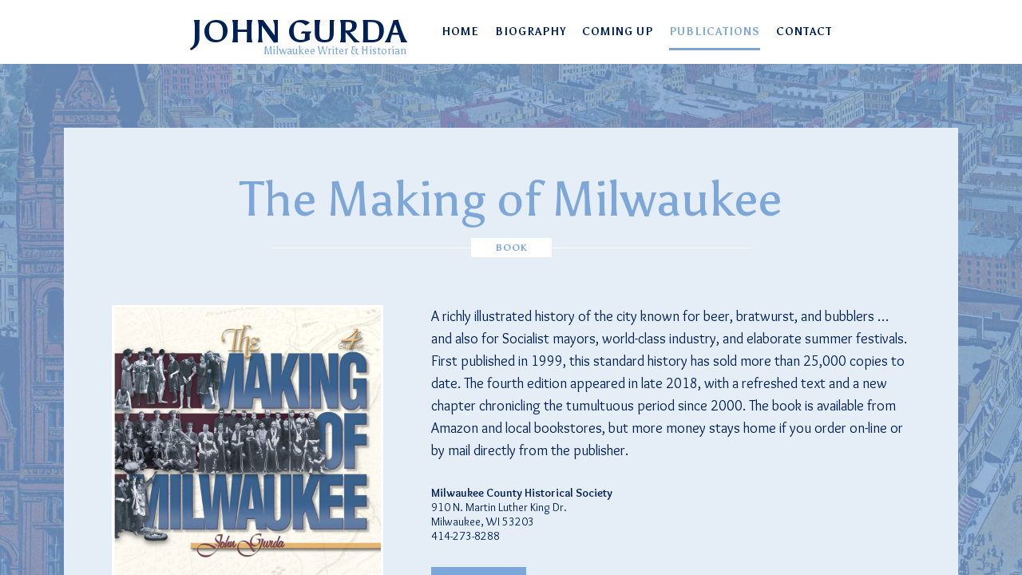

--- FILE ---
content_type: text/html; charset=UTF-8
request_url: https://johngurda.com/publications/the-making-of-milwaukee-book/
body_size: 6917
content:
<!doctype html>
<html lang="en-US" class="no-js">
<head>
    <meta charset="UTF-8">

    <title>The Making of Milwaukee &#8212; John Gurda</title>

    <meta http-equiv="X-UA-Compatible" content="IE=edge,chrome=1">
    <meta name="viewport" content="width=device-width, initial-scale=1.0, maximum-scale=1.0, user-scalable=no" />

    <link rel="apple-touch-icon" sizes="57x57" href="/apple-touch-icon-57x57.png?v=2">
    <link rel="apple-touch-icon" sizes="60x60" href="/apple-touch-icon-60x60.png?v=2">
    <link rel="apple-touch-icon" sizes="72x72" href="/apple-touch-icon-72x72.png?v=2">
    <link rel="apple-touch-icon" sizes="76x76" href="/apple-touch-icon-76x76.png?v=2">
    <link rel="apple-touch-icon" sizes="114x114" href="/apple-touch-icon-114x114.png?v=2">
    <link rel="apple-touch-icon" sizes="120x120" href="/apple-touch-icon-120x120.png?v=2">
    <link rel="apple-touch-icon" sizes="144x144" href="/apple-touch-icon-144x144.png?v=2">
    <link rel="apple-touch-icon" sizes="152x152" href="/apple-touch-icon-152x152.png?v=2">
    <link rel="apple-touch-icon" sizes="180x180" href="/apple-touch-icon-180x180.png?v=2">
    <link rel="icon" type="image/png" href="/favicon-32x32.png?v=2" sizes="32x32">
    <link rel="icon" type="image/png" href="/favicon-194x194.png?v=2" sizes="194x194">
    <link rel="icon" type="image/png" href="/favicon-96x96.png?v=2" sizes="96x96">
    <link rel="icon" type="image/png" href="/android-chrome-192x192.png?v=2" sizes="192x192">
    <link rel="icon" type="image/png" href="/favicon-16x16.png?v=2" sizes="16x16">
    <link rel="manifest" href="/manifest.json?v=2">
    <link rel="shortcut icon" href="/favicon.ico?v=2">
    <meta name="msapplication-TileColor" content="#ffffff">
    <meta name="msapplication-TileImage" content="/mstile-144x144.png?v=2">
    <meta name="theme-color" content="#ffffff">

    <link href="https://johngurda.com/wp-content/themes/JGv1/assets/css/site.css" rel="stylesheet" type="text/css" />

    <script src="https://johngurda.com/wp-content/themes/JGv1/assets/js/site.min.js"></script>

    <meta name='robots' content='index, follow, max-image-preview:large, max-snippet:-1, max-video-preview:-1' />

	<!-- This site is optimized with the Yoast SEO plugin v22.8 - https://yoast.com/wordpress/plugins/seo/ -->
	<link rel="canonical" href="https://john-gurda-123f4d.ingress-comporellon.ewp.live/publications/the-making-of-milwaukee-book/" />
	<meta property="og:locale" content="en_US" />
	<meta property="og:type" content="article" />
	<meta property="og:title" content="The Making of Milwaukee &#8212; John Gurda" />
	<meta property="og:url" content="https://john-gurda-123f4d.ingress-comporellon.ewp.live/publications/the-making-of-milwaukee-book/" />
	<meta property="og:site_name" content="John Gurda" />
	<meta property="article:modified_time" content="2023-02-07T20:01:20+00:00" />
	<meta property="og:image" content="https://john-gurda-123f4d.ingress-comporellon.ewp.live/wp-content/uploads/2018/12/MoM_4_Cov.jpg" />
	<meta property="og:image:width" content="1321" />
	<meta property="og:image:height" content="1340" />
	<meta property="og:image:type" content="image/jpeg" />
	<meta name="twitter:card" content="summary_large_image" />
	<script type="application/ld+json" class="yoast-schema-graph">{"@context":"https://schema.org","@graph":[{"@type":"WebPage","@id":"https://john-gurda-123f4d.ingress-comporellon.ewp.live/publications/the-making-of-milwaukee-book/","url":"https://john-gurda-123f4d.ingress-comporellon.ewp.live/publications/the-making-of-milwaukee-book/","name":"The Making of Milwaukee &#8212; John Gurda","isPartOf":{"@id":"https://john-gurda-123f4d.ingress-comporellon.ewp.live/#website"},"primaryImageOfPage":{"@id":"https://john-gurda-123f4d.ingress-comporellon.ewp.live/publications/the-making-of-milwaukee-book/#primaryimage"},"image":{"@id":"https://john-gurda-123f4d.ingress-comporellon.ewp.live/publications/the-making-of-milwaukee-book/#primaryimage"},"thumbnailUrl":"https://johngurda.com/wp-content/uploads/2018/12/MoM_4_Cov.jpg","datePublished":"2018-12-08T06:00:51+00:00","dateModified":"2023-02-07T20:01:20+00:00","breadcrumb":{"@id":"https://john-gurda-123f4d.ingress-comporellon.ewp.live/publications/the-making-of-milwaukee-book/#breadcrumb"},"inLanguage":"en-US","potentialAction":[{"@type":"ReadAction","target":["https://john-gurda-123f4d.ingress-comporellon.ewp.live/publications/the-making-of-milwaukee-book/"]}]},{"@type":"ImageObject","inLanguage":"en-US","@id":"https://john-gurda-123f4d.ingress-comporellon.ewp.live/publications/the-making-of-milwaukee-book/#primaryimage","url":"https://johngurda.com/wp-content/uploads/2018/12/MoM_4_Cov.jpg","contentUrl":"https://johngurda.com/wp-content/uploads/2018/12/MoM_4_Cov.jpg","width":1321,"height":1340},{"@type":"BreadcrumbList","@id":"https://john-gurda-123f4d.ingress-comporellon.ewp.live/publications/the-making-of-milwaukee-book/#breadcrumb","itemListElement":[{"@type":"ListItem","position":1,"name":"Home","item":"https://john-gurda-123f4d.ingress-comporellon.ewp.live/"},{"@type":"ListItem","position":2,"name":"Publications","item":"https://john-gurda-123f4d.ingress-comporellon.ewp.live/publications/"},{"@type":"ListItem","position":3,"name":"The Making of Milwaukee"}]},{"@type":"WebSite","@id":"https://john-gurda-123f4d.ingress-comporellon.ewp.live/#website","url":"https://john-gurda-123f4d.ingress-comporellon.ewp.live/","name":"John Gurda","description":"Milwaukee Writer &amp; Historian","publisher":{"@id":"https://john-gurda-123f4d.ingress-comporellon.ewp.live/#/schema/person/273e4d2cd85650100da9b5dd5ff881af"},"potentialAction":[{"@type":"SearchAction","target":{"@type":"EntryPoint","urlTemplate":"https://john-gurda-123f4d.ingress-comporellon.ewp.live/?s={search_term_string}"},"query-input":"required name=search_term_string"}],"inLanguage":"en-US"},{"@type":["Person","Organization"],"@id":"https://john-gurda-123f4d.ingress-comporellon.ewp.live/#/schema/person/273e4d2cd85650100da9b5dd5ff881af","name":"John Gurda","image":{"@type":"ImageObject","inLanguage":"en-US","@id":"https://john-gurda-123f4d.ingress-comporellon.ewp.live/#/schema/person/image/","url":"https://johngurda.com/wp-content/uploads/2016/06/promo-photo.jpeg","contentUrl":"https://johngurda.com/wp-content/uploads/2016/06/promo-photo.jpeg","width":690,"height":790,"caption":"John Gurda"},"logo":{"@id":"https://john-gurda-123f4d.ingress-comporellon.ewp.live/#/schema/person/image/"},"description":"John Gurda is a Milwaukee-born writer and historian who has been studying his hometown since 1972. He is the author of twenty-two books, including histories of Milwaukee-area neighborhoods, industries, and places of worship. Gurda's most ambitious efforts are The Making of Milwaukee, the first full-length history of the community published since 1948; and Milwaukee: City of Neighborhoods, a geographic companion that has quickly become the standard work on grassroots Milwaukee. Together the books total more than 900 pages and feature 2,000 illustrations. The Making of Milwaukee was the basis for an Emmy Award-winning documentary series that premiered on Milwaukee Public Television in 2006. In addition to his work as an author, Gurda is a lecturer, tour guide, and local history columnist for the Milwaukee Journal Sentinel. His undergraduate degree is a B.A. in English from Boston College, and he holds an M.A. in Cultural Geography and an honorary Ph.D. from the University of Wisconsin-Milwaukee. The common thread in all of Gurda’s work is an understanding of history as “why things are the way they are.”","sameAs":["https://johngurda.com","https://en.wikipedia.org/wiki/John_Gurda"]}]}</script>
	<!-- / Yoast SEO plugin. -->


<link rel='dns-prefetch' href='//www.googletagmanager.com' />
<link rel="alternate" type="text/calendar" title="John Gurda &raquo; iCal Feed" href="https://johngurda.com/events/?ical=1" />
<link rel='stylesheet' id='wp-block-library-css' href='https://johngurda.com/wp-includes/css/dist/block-library/style.min.css?ver=6.5.7' media='all' />
<style id='classic-theme-styles-inline-css' type='text/css'>
/*! This file is auto-generated */
.wp-block-button__link{color:#fff;background-color:#32373c;border-radius:9999px;box-shadow:none;text-decoration:none;padding:calc(.667em + 2px) calc(1.333em + 2px);font-size:1.125em}.wp-block-file__button{background:#32373c;color:#fff;text-decoration:none}
</style>
<style id='global-styles-inline-css' type='text/css'>
body{--wp--preset--color--black: #000000;--wp--preset--color--cyan-bluish-gray: #abb8c3;--wp--preset--color--white: #ffffff;--wp--preset--color--pale-pink: #f78da7;--wp--preset--color--vivid-red: #cf2e2e;--wp--preset--color--luminous-vivid-orange: #ff6900;--wp--preset--color--luminous-vivid-amber: #fcb900;--wp--preset--color--light-green-cyan: #7bdcb5;--wp--preset--color--vivid-green-cyan: #00d084;--wp--preset--color--pale-cyan-blue: #8ed1fc;--wp--preset--color--vivid-cyan-blue: #0693e3;--wp--preset--color--vivid-purple: #9b51e0;--wp--preset--gradient--vivid-cyan-blue-to-vivid-purple: linear-gradient(135deg,rgba(6,147,227,1) 0%,rgb(155,81,224) 100%);--wp--preset--gradient--light-green-cyan-to-vivid-green-cyan: linear-gradient(135deg,rgb(122,220,180) 0%,rgb(0,208,130) 100%);--wp--preset--gradient--luminous-vivid-amber-to-luminous-vivid-orange: linear-gradient(135deg,rgba(252,185,0,1) 0%,rgba(255,105,0,1) 100%);--wp--preset--gradient--luminous-vivid-orange-to-vivid-red: linear-gradient(135deg,rgba(255,105,0,1) 0%,rgb(207,46,46) 100%);--wp--preset--gradient--very-light-gray-to-cyan-bluish-gray: linear-gradient(135deg,rgb(238,238,238) 0%,rgb(169,184,195) 100%);--wp--preset--gradient--cool-to-warm-spectrum: linear-gradient(135deg,rgb(74,234,220) 0%,rgb(151,120,209) 20%,rgb(207,42,186) 40%,rgb(238,44,130) 60%,rgb(251,105,98) 80%,rgb(254,248,76) 100%);--wp--preset--gradient--blush-light-purple: linear-gradient(135deg,rgb(255,206,236) 0%,rgb(152,150,240) 100%);--wp--preset--gradient--blush-bordeaux: linear-gradient(135deg,rgb(254,205,165) 0%,rgb(254,45,45) 50%,rgb(107,0,62) 100%);--wp--preset--gradient--luminous-dusk: linear-gradient(135deg,rgb(255,203,112) 0%,rgb(199,81,192) 50%,rgb(65,88,208) 100%);--wp--preset--gradient--pale-ocean: linear-gradient(135deg,rgb(255,245,203) 0%,rgb(182,227,212) 50%,rgb(51,167,181) 100%);--wp--preset--gradient--electric-grass: linear-gradient(135deg,rgb(202,248,128) 0%,rgb(113,206,126) 100%);--wp--preset--gradient--midnight: linear-gradient(135deg,rgb(2,3,129) 0%,rgb(40,116,252) 100%);--wp--preset--font-size--small: 13px;--wp--preset--font-size--medium: 20px;--wp--preset--font-size--large: 36px;--wp--preset--font-size--x-large: 42px;--wp--preset--spacing--20: 0.44rem;--wp--preset--spacing--30: 0.67rem;--wp--preset--spacing--40: 1rem;--wp--preset--spacing--50: 1.5rem;--wp--preset--spacing--60: 2.25rem;--wp--preset--spacing--70: 3.38rem;--wp--preset--spacing--80: 5.06rem;--wp--preset--shadow--natural: 6px 6px 9px rgba(0, 0, 0, 0.2);--wp--preset--shadow--deep: 12px 12px 50px rgba(0, 0, 0, 0.4);--wp--preset--shadow--sharp: 6px 6px 0px rgba(0, 0, 0, 0.2);--wp--preset--shadow--outlined: 6px 6px 0px -3px rgba(255, 255, 255, 1), 6px 6px rgba(0, 0, 0, 1);--wp--preset--shadow--crisp: 6px 6px 0px rgba(0, 0, 0, 1);}:where(.is-layout-flex){gap: 0.5em;}:where(.is-layout-grid){gap: 0.5em;}body .is-layout-flex{display: flex;}body .is-layout-flex{flex-wrap: wrap;align-items: center;}body .is-layout-flex > *{margin: 0;}body .is-layout-grid{display: grid;}body .is-layout-grid > *{margin: 0;}:where(.wp-block-columns.is-layout-flex){gap: 2em;}:where(.wp-block-columns.is-layout-grid){gap: 2em;}:where(.wp-block-post-template.is-layout-flex){gap: 1.25em;}:where(.wp-block-post-template.is-layout-grid){gap: 1.25em;}.has-black-color{color: var(--wp--preset--color--black) !important;}.has-cyan-bluish-gray-color{color: var(--wp--preset--color--cyan-bluish-gray) !important;}.has-white-color{color: var(--wp--preset--color--white) !important;}.has-pale-pink-color{color: var(--wp--preset--color--pale-pink) !important;}.has-vivid-red-color{color: var(--wp--preset--color--vivid-red) !important;}.has-luminous-vivid-orange-color{color: var(--wp--preset--color--luminous-vivid-orange) !important;}.has-luminous-vivid-amber-color{color: var(--wp--preset--color--luminous-vivid-amber) !important;}.has-light-green-cyan-color{color: var(--wp--preset--color--light-green-cyan) !important;}.has-vivid-green-cyan-color{color: var(--wp--preset--color--vivid-green-cyan) !important;}.has-pale-cyan-blue-color{color: var(--wp--preset--color--pale-cyan-blue) !important;}.has-vivid-cyan-blue-color{color: var(--wp--preset--color--vivid-cyan-blue) !important;}.has-vivid-purple-color{color: var(--wp--preset--color--vivid-purple) !important;}.has-black-background-color{background-color: var(--wp--preset--color--black) !important;}.has-cyan-bluish-gray-background-color{background-color: var(--wp--preset--color--cyan-bluish-gray) !important;}.has-white-background-color{background-color: var(--wp--preset--color--white) !important;}.has-pale-pink-background-color{background-color: var(--wp--preset--color--pale-pink) !important;}.has-vivid-red-background-color{background-color: var(--wp--preset--color--vivid-red) !important;}.has-luminous-vivid-orange-background-color{background-color: var(--wp--preset--color--luminous-vivid-orange) !important;}.has-luminous-vivid-amber-background-color{background-color: var(--wp--preset--color--luminous-vivid-amber) !important;}.has-light-green-cyan-background-color{background-color: var(--wp--preset--color--light-green-cyan) !important;}.has-vivid-green-cyan-background-color{background-color: var(--wp--preset--color--vivid-green-cyan) !important;}.has-pale-cyan-blue-background-color{background-color: var(--wp--preset--color--pale-cyan-blue) !important;}.has-vivid-cyan-blue-background-color{background-color: var(--wp--preset--color--vivid-cyan-blue) !important;}.has-vivid-purple-background-color{background-color: var(--wp--preset--color--vivid-purple) !important;}.has-black-border-color{border-color: var(--wp--preset--color--black) !important;}.has-cyan-bluish-gray-border-color{border-color: var(--wp--preset--color--cyan-bluish-gray) !important;}.has-white-border-color{border-color: var(--wp--preset--color--white) !important;}.has-pale-pink-border-color{border-color: var(--wp--preset--color--pale-pink) !important;}.has-vivid-red-border-color{border-color: var(--wp--preset--color--vivid-red) !important;}.has-luminous-vivid-orange-border-color{border-color: var(--wp--preset--color--luminous-vivid-orange) !important;}.has-luminous-vivid-amber-border-color{border-color: var(--wp--preset--color--luminous-vivid-amber) !important;}.has-light-green-cyan-border-color{border-color: var(--wp--preset--color--light-green-cyan) !important;}.has-vivid-green-cyan-border-color{border-color: var(--wp--preset--color--vivid-green-cyan) !important;}.has-pale-cyan-blue-border-color{border-color: var(--wp--preset--color--pale-cyan-blue) !important;}.has-vivid-cyan-blue-border-color{border-color: var(--wp--preset--color--vivid-cyan-blue) !important;}.has-vivid-purple-border-color{border-color: var(--wp--preset--color--vivid-purple) !important;}.has-vivid-cyan-blue-to-vivid-purple-gradient-background{background: var(--wp--preset--gradient--vivid-cyan-blue-to-vivid-purple) !important;}.has-light-green-cyan-to-vivid-green-cyan-gradient-background{background: var(--wp--preset--gradient--light-green-cyan-to-vivid-green-cyan) !important;}.has-luminous-vivid-amber-to-luminous-vivid-orange-gradient-background{background: var(--wp--preset--gradient--luminous-vivid-amber-to-luminous-vivid-orange) !important;}.has-luminous-vivid-orange-to-vivid-red-gradient-background{background: var(--wp--preset--gradient--luminous-vivid-orange-to-vivid-red) !important;}.has-very-light-gray-to-cyan-bluish-gray-gradient-background{background: var(--wp--preset--gradient--very-light-gray-to-cyan-bluish-gray) !important;}.has-cool-to-warm-spectrum-gradient-background{background: var(--wp--preset--gradient--cool-to-warm-spectrum) !important;}.has-blush-light-purple-gradient-background{background: var(--wp--preset--gradient--blush-light-purple) !important;}.has-blush-bordeaux-gradient-background{background: var(--wp--preset--gradient--blush-bordeaux) !important;}.has-luminous-dusk-gradient-background{background: var(--wp--preset--gradient--luminous-dusk) !important;}.has-pale-ocean-gradient-background{background: var(--wp--preset--gradient--pale-ocean) !important;}.has-electric-grass-gradient-background{background: var(--wp--preset--gradient--electric-grass) !important;}.has-midnight-gradient-background{background: var(--wp--preset--gradient--midnight) !important;}.has-small-font-size{font-size: var(--wp--preset--font-size--small) !important;}.has-medium-font-size{font-size: var(--wp--preset--font-size--medium) !important;}.has-large-font-size{font-size: var(--wp--preset--font-size--large) !important;}.has-x-large-font-size{font-size: var(--wp--preset--font-size--x-large) !important;}
.wp-block-navigation a:where(:not(.wp-element-button)){color: inherit;}
:where(.wp-block-post-template.is-layout-flex){gap: 1.25em;}:where(.wp-block-post-template.is-layout-grid){gap: 1.25em;}
:where(.wp-block-columns.is-layout-flex){gap: 2em;}:where(.wp-block-columns.is-layout-grid){gap: 2em;}
.wp-block-pullquote{font-size: 1.5em;line-height: 1.6;}
</style>

<!-- Google tag (gtag.js) snippet added by Site Kit -->

<!-- Google Analytics snippet added by Site Kit -->
<script type="text/javascript" src="https://www.googletagmanager.com/gtag/js?id=GT-P8QDDJN" id="google_gtagjs-js" async></script>
<script type="text/javascript" id="google_gtagjs-js-after">
/* <![CDATA[ */
window.dataLayer = window.dataLayer || [];function gtag(){dataLayer.push(arguments);}
gtag("set","linker",{"domains":["johngurda.com"]});
gtag("js", new Date());
gtag("set", "developer_id.dZTNiMT", true);
gtag("config", "GT-P8QDDJN");
/* ]]> */
</script>

<!-- End Google tag (gtag.js) snippet added by Site Kit -->
<link rel="https://api.w.org/" href="https://johngurda.com/wp-json/" /><link rel="alternate" type="application/json+oembed" href="https://johngurda.com/wp-json/oembed/1.0/embed?url=https%3A%2F%2Fjohngurda.com%2Fpublications%2Fthe-making-of-milwaukee-book%2F" />
<link rel="alternate" type="text/xml+oembed" href="https://johngurda.com/wp-json/oembed/1.0/embed?url=https%3A%2F%2Fjohngurda.com%2Fpublications%2Fthe-making-of-milwaukee-book%2F&#038;format=xml" />
<meta name="generator" content="Site Kit by Google 1.127.0" /><meta name="tec-api-version" content="v1"><meta name="tec-api-origin" content="https://johngurda.com"><link rel="alternate" href="https://johngurda.com/wp-json/tribe/events/v1/" /><link rel="icon" href="https://johngurda.com/wp-content/uploads/2023/02/cropped-favicon-32x32.png" sizes="32x32" />
<link rel="icon" href="https://johngurda.com/wp-content/uploads/2023/02/cropped-favicon-192x192.png" sizes="192x192" />
<link rel="apple-touch-icon" href="https://johngurda.com/wp-content/uploads/2023/02/cropped-favicon-180x180.png" />
<meta name="msapplication-TileImage" content="https://johngurda.com/wp-content/uploads/2023/02/cropped-favicon-270x270.png" />
		<style type="text/css" id="wp-custom-css">
			.tribe-common a.event-list-item {
padding: 60px !important;
}

@media only screen and (max-width: 1000px), (max-height: 650px){
.tribe-common a.event-list-item {
padding: 5% !important;
}
}

#tribe-events-pg-template {
max-width: 100%;
padding: 0;
}

.tribe-events-event-meta dd[class$=url], .tribe-events-event-meta dt:not(:first-child) {
margin-top: 0;
}

.tribe-common--breakpoint-medium.tribe-events .tribe-events-header__top-bar {
	margin-bottom: 0;
}

.tribe-events-calendar-list-nav,
.tribe-events-header__events-bar {
	display: none !important;
}

.tribe-events-header {
	background: #002157;
	color: #e5edf7;
	padding: 5px 15px !important;
	margin: 0;
}
.tribe-common--breakpoint-medium.tribe-events .tribe-events-header a:hover {
	color: #fff;
}
.tribe-events-c-top-bar__datepicker-time {
	text-transform: capitalize;
}
@media only screen and (max-width: 847px){
.tribe-events .tribe-events-header {
margin: 0 !important;
padding: 10px 15px !important;
}
}

.tribe-common .tribe-common-c-svgicon--messages-not-found {
	margin-right: 10px;
}		</style>
		</head>
<body class="publications-template-default single single-publications postid-47 is-initializing tribe-no-js the-making-of-milwaukee-book">

    <div id="bodyClass" class="publications-template-default single single-publications postid-47 tribe-no-js the-making-of-milwaukee-book"></div>

    <div id="siteIntro" data-frame="0">

    </div>

    <!-- #page-wrap -->
    <div id="page-wrap">


		<div class="bgPhoto"></div>
        <!-- header -->
        <header id="header" class="header clear" role="banner">

            <div class="header-wrap">

                <div class="header-left">
                    <div class="header-logo">
                        <a class="logo-title" href="https://johngurda.com">
                            JOHN GURDA
                        </a>
                        <div class="logo-subtitle">Milwaukee Writer &amp; Historian</div>
                    </div>

                </div>

                <div class="header-right">

                    <nav class="header-nav" role="navigation">
                        <div class="u-vA"><div class="u-vB">
                            <ul><li id="menu-item-15" class="menu-item menu-item-type-custom menu-item-object-custom menu-item-15"><a href="/">Home</a></li>
<li id="menu-item-14" class="menu-item menu-item-type-post_type menu-item-object-page menu-item-14"><a href="https://johngurda.com/biography/">Biography</a></li>
<li id="menu-item-16" class="menu-item menu-item-type-custom menu-item-object-custom menu-item-16"><a href="/events">Coming Up</a></li>
<li id="menu-item-17" class="menu-item menu-item-type-custom menu-item-object-custom menu-item-17"><a href="/publications">Publications</a></li>
<li id="menu-item-13" class="menu-item menu-item-type-post_type menu-item-object-page menu-item-13"><a href="https://johngurda.com/contact/">Contact</a></li>
</ul>                        </div></div>
                    </nav>
                </div>

            </div>

            <div class="nav-trigger"><span class="icon icon--menu"></span><span class="icon icon--cross"></span><span class="text">Menu</span></div>

        </header>
        <!-- /header -->

        


        <div id="content"><div class="content-container page-wrap-x page-wrap-y"><div class="u-vA"><div class="u-vB"><div class="content-panel">
                  



    <main role="main">
    <!-- section -->
    <section class="article-single content-wrap-x content-wrap-y">

    
        
        <!-- article -->
        <article id="post-47" class="post-47 publications type-publications status-publish has-post-thumbnail hentry types-book">

            <a href="https://johngurda.com/publications/the-making-of-milwaukee-book/"><h1 class="page-title">The Making of Milwaukee</h1></a>

            <div class="publication-type">
                <span class="type-label">Book</span>
            </div>

            <div class="article-wrap">

                                <div class="publication-img-container content-wrap-x">
                <img class="publication-img" src="https://johngurda.com/wp-content/uploads/2018/12/MoM_4_Cov-1000x1014.jpg" />
                </div>
                
                <div class="publication-info">

                    <div class="publication-description"><p>A richly illustrated history of the city known for beer, bratwurst, and bubblers … and also for Socialist mayors, world-class industry, and elaborate summer festivals. First published in 1999, this standard history has sold more than 25,000 copies to date. The fourth edition appeared in late 2018, with a refreshed text and a new chapter chronicling the tumultuous period since 2000. The book is available from Amazon and local bookstores, but more money stays home if you order on-line or by mail directly from the publisher.</p>
</div><div class="publication-wheretobuy"><p><strong>Milwaukee County Historical Society</strong><br />
910 N. Martin Luther King Dr.<br />
Milwaukee, WI 53203<br />
414-273-8288</p>
</div><div class="publication-price-btn-container"><a class="btn btn--large publication-purchaselink" href="https://milwaukeecountyhistory.square.site/product/the-making-of-milwaukee-4th-edition/187?cp=true&sa=true&sbp=false&q=false" target="_blank">BUY NOW</a><div class="publication-price">$29.95</div></div>
                </div>

            
            </div><!-- /.article-wrap -->

        </article>
        <!-- /article -->

    
    
    </section>
    <!-- /section -->
    </main>

    <script>//$(function(){site.publications.init()});</script>

<!-- sidebar -->
<aside class="sidebar" role="complementary">

    <div class="sidebar-widget">
            </div>

    <div class="sidebar-widget">
            </div>

</aside>
<!-- /sidebar -->

            </div></div></div></div></div> <!-- /#content -->

        </div>
        <!-- /#page-wrap -->

        		<script>
		( function ( body ) {
			'use strict';
			body.className = body.className.replace( /\btribe-no-js\b/, 'tribe-js' );
		} )( document.body );
		</script>
		<script> /* <![CDATA[ */var tribe_l10n_datatables = {"aria":{"sort_ascending":": activate to sort column ascending","sort_descending":": activate to sort column descending"},"length_menu":"Show _MENU_ entries","empty_table":"No data available in table","info":"Showing _START_ to _END_ of _TOTAL_ entries","info_empty":"Showing 0 to 0 of 0 entries","info_filtered":"(filtered from _MAX_ total entries)","zero_records":"No matching records found","search":"Search:","all_selected_text":"All items on this page were selected. ","select_all_link":"Select all pages","clear_selection":"Clear Selection.","pagination":{"all":"All","next":"Next","previous":"Previous"},"select":{"rows":{"0":"","_":": Selected %d rows","1":": Selected 1 row"}},"datepicker":{"dayNames":["Sunday","Monday","Tuesday","Wednesday","Thursday","Friday","Saturday"],"dayNamesShort":["Sun","Mon","Tue","Wed","Thu","Fri","Sat"],"dayNamesMin":["S","M","T","W","T","F","S"],"monthNames":["January","February","March","April","May","June","July","August","September","October","November","December"],"monthNamesShort":["January","February","March","April","May","June","July","August","September","October","November","December"],"monthNamesMin":["Jan","Feb","Mar","Apr","May","Jun","Jul","Aug","Sep","Oct","Nov","Dec"],"nextText":"Next","prevText":"Prev","currentText":"Today","closeText":"Done","today":"Today","clear":"Clear"}};/* ]]> */ </script>        
<div id="imagelightbox-bg"></div>
<div id="imagelightbox-loading"></div>

</body>
</html>


--- FILE ---
content_type: text/css
request_url: https://johngurda.com/wp-content/themes/JGv1/assets/css/site.css
body_size: 5692
content:
@import url(https://fonts.googleapis.com/css?family=Asul:400,700|Overlock:400,400italic,700,700italic,900italic,900);@font-face{font-family:"site-icons";src:url("../static/fonts/site-icons.ttf?2eq1nj") format("truetype"),url("../static/fonts/site-icons.woff?2eq1nj") format("woff"),url("../static/fonts/site-icons.svg?2eq1nj#site-icons") format("svg");font-weight:normal;font-style:normal}.icon,[class^="icon--"],[class*=" icon--"]{display:inline-block;font-family:"site-icons" !important;speak:none;font-style:normal;font-weight:normal;font-variant:normal;text-transform:none;line-height:inherit;-webkit-font-smoothing:antialiased;-moz-osx-font-smoothing:grayscale}.icon{font-size:24px}.icon--mail:before{content:"\e917"}.icon--eye:before{content:"\e000"}.icon--paper-clip:before{content:"\e001"}.icon--link:before{content:"\e005"}.icon--ribbon:before{content:"\e009"}.icon--heart:before{content:"\e024"}.icon--align-left:before{content:"\e027"}.icon--search:before{content:"\e036"}.icon--zoom-in:before{content:"\e037"}.icon--zoom-out:before{content:"\e038"}.icon--reply:before{content:"\e039"}.icon--circle-plus:before{content:"\e040"}.icon--circle-minus:before{content:"\e041"}.icon--circle-check:before{content:"\e042"}.icon--circle-cross:before{content:"\e043"}.icon--skip-back:before{content:"\e050"}.icon--rewind:before{content:"\e051"}.icon--play:before{content:"\e052"}.icon--pause:before{content:"\e053"}.icon--stop:before{content:"\e054"}.icon--fast-forward:before{content:"\e055"}.icon--skip-forward:before{content:"\e056"}.icon--speech-bubble:before{content:"\e076"}.icon--globe:before{content:"\e078"}.icon--reload:before{content:"\e080"}.icon--share:before{content:"\e081"}.icon--arrow-left:before{content:"\e094"}.icon--arrow-right:before{content:"\e095"}.icon--arrow-up:before{content:"\e096"}.icon--arrow-down:before{content:"\e097"}.icon--volume:before{content:"\e098"}.icon--mute:before{content:"\e099"}.icon--maximize:before{content:"\e112"}.icon--minimize:before{content:"\e113"}.icon--plus:before{content:"\e114"}.icon--minus:before{content:"\e115"}.icon--check:before{content:"\e116"}.icon--cross:before{content:"\e117"}.icon--move:before{content:"\e118"}.icon--menu:before{content:"\e120"}.icon--inbox:before{content:"\e122"}.icon--outbox:before{content:"\e123"}.icon--open:before{content:"\e128"}.icon--ellipsis:before{content:"\e129"}.icon--google:before{content:"\e900"}.icon--hangouts:before{content:"\e901"}.icon--facebook:before{content:"\e902"}.icon--instagram:before{content:"\e903"}.icon--twitter:before{content:"\e904"}.icon--vine:before{content:"\e905"}.icon--rss:before{content:"\e906"}.icon--youtube:before{content:"\e907"}.icon--vimeo:before{content:"\e908"}.icon--flickr2:before{content:"\e909"}.icon--dribbble:before{content:"\e90a"}.icon--behance:before{content:"\e90b"}.icon--github:before{content:"\e90c"}.icon--ello:before{content:"\e90d"}.icon--tumblr:before{content:"\e90e"}.icon--appleinc:before{content:"\e90f"}.icon--soundcloud:before{content:"\e910"}.icon--reddit:before{content:"\e911"}.icon--linkedin:before{content:"\e912"}.icon--lastfm:before{content:"\e913"}.icon--stackoverflow:before{content:"\e914"}.icon--pinterest:before{content:"\e915"}.icon--paypal:before{content:"\e916"}.a-popUp{-webkit-animation:a-popUp .8s cubic-bezier(0, 1, 0.5, 1);-moz-animation:a-popUp .8s cubic-bezier(0, 1, 0.5, 1);animation:a-popUp .8s cubic-bezier(0, 1, 0.5, 1)}.a-popDown{-webkit-animation:a-popDown .8s cubic-bezier(0, 1, 0.5, 1);-moz-animation:a-popDown .8s cubic-bezier(0, 1, 0.5, 1);animation:a-popDown .8s cubic-bezier(0, 1, 0.5, 1)}.a-popUp--fast{-webkit-animation:a-popUp .4s cubic-bezier(0, 1, 0.5, 1);-moz-animation:a-popUp .4s cubic-bezier(0, 1, 0.5, 1);animation:a-popUp .4s cubic-bezier(0, 1, 0.5, 1)}.a-popDown--fast{-webkit-animation:a-popDown .4s cubic-bezier(0, 1, 0.5, 1);-moz-animation:a-popDown .4s cubic-bezier(0, 1, 0.5, 1);animation:a-popDown .4s cubic-bezier(0, 1, 0.5, 1)}@-webkit-keyframes a-scaleRotateIn{from{-webkit-transform:scale(0, 0) rotate(0deg);-moz-transform:scale(0, 0) rotate(0deg);-ms-transform:scale(0, 0) rotate(0deg);-o-transform:scale(0, 0) rotate(0deg);transform:scale(0, 0) rotate(0deg)}to{-webkit-transform:scale(1, 1) rotate(-720deg);-moz-transform:scale(1, 1) rotate(-720deg);-ms-transform:scale(1, 1) rotate(-720deg);-o-transform:scale(1, 1) rotate(-720deg);transform:scale(1, 1) rotate(-720deg)}}@-moz-keyframes a-scaleRotateIn{from{-webkit-transform:scale(0, 0) rotate(0deg);-moz-transform:scale(0, 0) rotate(0deg);-ms-transform:scale(0, 0) rotate(0deg);-o-transform:scale(0, 0) rotate(0deg);transform:scale(0, 0) rotate(0deg)}to{-webkit-transform:scale(1, 1) rotate(-720deg);-moz-transform:scale(1, 1) rotate(-720deg);-ms-transform:scale(1, 1) rotate(-720deg);-o-transform:scale(1, 1) rotate(-720deg);transform:scale(1, 1) rotate(-720deg)}}@keyframes a-scaleRotateIn{from{-webkit-transform:scale(0, 0) rotate(0deg);-moz-transform:scale(0, 0) rotate(0deg);-ms-transform:scale(0, 0) rotate(0deg);-o-transform:scale(0, 0) rotate(0deg);transform:scale(0, 0) rotate(0deg)}to{-webkit-transform:scale(1, 1) rotate(-720deg);-moz-transform:scale(1, 1) rotate(-720deg);-ms-transform:scale(1, 1) rotate(-720deg);-o-transform:scale(1, 1) rotate(-720deg);transform:scale(1, 1) rotate(-720deg)}}@-webkit-keyframes a-boop{0%{-webkit-transform:scale(1, 1);-moz-transform:scale(1, 1);-ms-transform:scale(1, 1);-o-transform:scale(1, 1);transform:scale(1, 1)}25%{-webkit-transform:scale(1.05, 1.05);-moz-transform:scale(1.05, 1.05);-ms-transform:scale(1.05, 1.05);-o-transform:scale(1.05, 1.05);transform:scale(1.05, 1.05)}100%{-webkit-transform:scale(1, 1);-moz-transform:scale(1, 1);-ms-transform:scale(1, 1);-o-transform:scale(1, 1);transform:scale(1, 1)}}@-moz-keyframes a-boop{0%{-webkit-transform:scale(1, 1);-moz-transform:scale(1, 1);-ms-transform:scale(1, 1);-o-transform:scale(1, 1);transform:scale(1, 1)}25%{-webkit-transform:scale(1.05, 1.05);-moz-transform:scale(1.05, 1.05);-ms-transform:scale(1.05, 1.05);-o-transform:scale(1.05, 1.05);transform:scale(1.05, 1.05)}100%{-webkit-transform:scale(1, 1);-moz-transform:scale(1, 1);-ms-transform:scale(1, 1);-o-transform:scale(1, 1);transform:scale(1, 1)}}@keyframes a-boop{0%{-webkit-transform:scale(1, 1);-moz-transform:scale(1, 1);-ms-transform:scale(1, 1);-o-transform:scale(1, 1);transform:scale(1, 1)}25%{-webkit-transform:scale(1.05, 1.05);-moz-transform:scale(1.05, 1.05);-ms-transform:scale(1.05, 1.05);-o-transform:scale(1.05, 1.05);transform:scale(1.05, 1.05)}100%{-webkit-transform:scale(1, 1);-moz-transform:scale(1, 1);-ms-transform:scale(1, 1);-o-transform:scale(1, 1);transform:scale(1, 1)}}@-webkit-keyframes a-fullSpin{to{-webkit-transform:rotate(359deg);-moz-transform:rotate(359deg);-ms-transform:rotate(359deg);-o-transform:rotate(359deg);transform:rotate(359deg)}}@-moz-keyframes a-fullSpin{to{-webkit-transform:rotate(359deg);-moz-transform:rotate(359deg);-ms-transform:rotate(359deg);-o-transform:rotate(359deg);transform:rotate(359deg)}}@keyframes a-fullSpin{to{-webkit-transform:rotate(359deg);-moz-transform:rotate(359deg);-ms-transform:rotate(359deg);-o-transform:rotate(359deg);transform:rotate(359deg)}}@-webkit-keyframes a-fullSpinReverse{to{-webkit-transform:rotate(-359deg);-moz-transform:rotate(-359deg);-ms-transform:rotate(-359deg);-o-transform:rotate(-359deg);transform:rotate(-359deg)}}@-moz-keyframes a-fullSpinReverse{to{-webkit-transform:rotate(-359deg);-moz-transform:rotate(-359deg);-ms-transform:rotate(-359deg);-o-transform:rotate(-359deg);transform:rotate(-359deg)}}@keyframes a-fullSpinReverse{to{-webkit-transform:rotate(-359deg);-moz-transform:rotate(-359deg);-ms-transform:rotate(-359deg);-o-transform:rotate(-359deg);transform:rotate(-359deg)}}@-webkit-keyframes a-popUp{from{opacity:0;-webkit-transform:translateY(100%);-moz-transform:translateY(100%);-ms-transform:translateY(100%);-o-transform:translateY(100%);transform:translateY(100%)}to{opacity:1;-webkit-transform:translateY(0%);-moz-transform:translateY(0%);-ms-transform:translateY(0%);-o-transform:translateY(0%);transform:translateY(0%)}}@-moz-keyframes a-popUp{from{opacity:0;-webkit-transform:translateY(100%);-moz-transform:translateY(100%);-ms-transform:translateY(100%);-o-transform:translateY(100%);transform:translateY(100%)}to{opacity:1;-webkit-transform:translateY(0%);-moz-transform:translateY(0%);-ms-transform:translateY(0%);-o-transform:translateY(0%);transform:translateY(0%)}}@keyframes a-popUp{from{opacity:0;-webkit-transform:translateY(100%);-moz-transform:translateY(100%);-ms-transform:translateY(100%);-o-transform:translateY(100%);transform:translateY(100%)}to{opacity:1;-webkit-transform:translateY(0%);-moz-transform:translateY(0%);-ms-transform:translateY(0%);-o-transform:translateY(0%);transform:translateY(0%)}}@-webkit-keyframes a-popDown{from{opacity:0;-webkit-transform:translateY(-100%);-moz-transform:translateY(-100%);-ms-transform:translateY(-100%);-o-transform:translateY(-100%);transform:translateY(-100%)}to{opacity:1;-webkit-transform:translateY(0%);-moz-transform:translateY(0%);-ms-transform:translateY(0%);-o-transform:translateY(0%);transform:translateY(0%)}}@-moz-keyframes a-popDown{from{opacity:0;-webkit-transform:translateY(-100%);-moz-transform:translateY(-100%);-ms-transform:translateY(-100%);-o-transform:translateY(-100%);transform:translateY(-100%)}to{opacity:1;-webkit-transform:translateY(0%);-moz-transform:translateY(0%);-ms-transform:translateY(0%);-o-transform:translateY(0%);transform:translateY(0%)}}@keyframes a-popDown{from{opacity:0;-webkit-transform:translateY(-100%);-moz-transform:translateY(-100%);-ms-transform:translateY(-100%);-o-transform:translateY(-100%);transform:translateY(-100%)}to{opacity:1;-webkit-transform:translateY(0%);-moz-transform:translateY(0%);-ms-transform:translateY(0%);-o-transform:translateY(0%);transform:translateY(0%)}}@-webkit-keyframes a-fadeIn{0%{visibility:hidden;opacity:0}100%{opacity:1;visibility:visible}}@-moz-keyframes a-fadeIn{0%{visibility:hidden;opacity:0}100%{opacity:1;visibility:visible}}@keyframes a-fadeIn{0%{visibility:hidden;opacity:0}100%{opacity:1;visibility:visible}}@-webkit-keyframes a-fadeOut{0%{visibility:visible;opacity:1}100%{opacity:0;visibility:hidden}}@-moz-keyframes a-fadeOut{0%{visibility:visible;opacity:1}100%{opacity:0;visibility:hidden}}@keyframes a-fadeOut{0%{visibility:visible;opacity:1}100%{opacity:0;visibility:hidden}}.u-vA{display:table;width:inherit;height:100%}.u-vB{display:table-cell;width:inherit;vertical-align:middle}.u-noTransition{-webkit-transition:none !important;-moz-transition:none !important;transition:none !important}.u-fill{display:block;position:absolute;top:0;left:0;width:100%;height:100%}.u-fill:after{content:"";display:table;clear:both}.u-circle{border-radius:50%}.u-invisible{visibility:hidden !important}.u-undisplayed{display:none !important}.u-noWrap{white-space:nowrap}.u-clearFix:after{content:"";display:table;clear:both}.u-centerBlock{display:block;position:relative;margin-left:auto;margin-right:auto}.u-noLetterSpacing{letter-spacing:0 !important}.u-radiusSmall{border-radius:2px}.u-radiusMedium{border-radius:5px}.u-radiusLarge{border-radius:7px}.u-truncate{white-space:nowrap;overflow:hidden;text-overflow:ellipsis}.col-2-3{width:66.66%}.col-1-3{width:33.33%}.col-1-2{width:50%}.col-1-4{width:25%}.col-1-8{width:12.5%}html,body{display:block;position:relative;float:left;clear:both;width:100%;height:100%}html:after,body:after{content:"";display:table;clear:both}html{font-size:62.5%}body{font-family:"Overlock",sans-serif;background-color:#7da7d9;color:#002157;font-weight:normal;font-size:18px;font-size:1.8rem;line-height:28.8px;line-height:2.88rem;background-size:100% auto}img{image-rendering:optimizeQuality}.ui-helper-hidden{display:none}.ui-helper-hidden-accessible{border:0;clip:rect(0 0 0 0);height:1px;margin:-1px;overflow:hidden;padding:0;position:absolute;width:1px}a{color:#7da7d9;-webkit-transition:color .8s cubic-bezier(0.25, 1, 0.25, 1);-moz-transition:color .8s cubic-bezier(0.25, 1, 0.25, 1);transition:color .8s cubic-bezier(0.25, 1, 0.25, 1)}h1,h2,h3,h4,h5,h6{-webkit-font-smoothing:antialiased;font-family:"Asul",serif;font-weight:bold;font-style:normal;line-height:100%;color:#7da7d9}h1{font-size:60px;font-weight:100}h2{font-size:40px;font-weight:100}h3{font-size:30px;font-weight:100}h4{font-size:20px}h1.page-title{position:relative;text-align:center;margin-bottom:30px;color:#7da7d9}@media only screen and (max-width: 1000px), (max-height: 650px){h1.page-title{font-size:40px;margin-top:10px}}button{font-family:"Asul",serif;text-transform:uppercase;color:#7da7d9;white-space:nowrap}#page-wrap{display:block;position:relative;width:100%;height:100%;overflow:hidden}.page-wrap-x{width:100%;padding-left:10%;padding-right:10%}@media only screen and (max-width: 1400px){.page-wrap-x{padding-left:80px;padding-right:80px}}@media only screen and (max-width: 1000px), (max-height: 650px){.page-wrap-x{padding-left:40px;padding-right:40px}}@media only screen and (max-width: 600px), (max-height: 400px){.page-wrap-x{padding-left:20px;padding-right:20px}}.page-wrap-y{padding-top:80px;padding-bottom:80px}@media only screen and (max-width: 1000px), (max-height: 650px){.page-wrap-y{padding-top:40px;padding-bottom:40px}}@media only screen and (max-width: 600px), (max-height: 400px){.page-wrap-y{padding-top:20px;padding-bottom:20px}}.content-wrap-x{padding-left:60px;padding-right:60px}@media only screen and (max-width: 1000px), (max-height: 650px){.content-wrap-x{padding-left:5%;padding-right:5%}}.content-wrap-y{padding-top:60px;padding-bottom:60px}@media only screen and (max-width: 1000px), (max-height: 650px){.content-wrap-y{padding-top:5%;padding-bottom:5%}}.videoWrap{position:relative;padding-bottom:56.25%;padding-top:25px;height:0}.videoWrap object,.videoWrap embed,.videoWrap video,.videoWrap .placeholder{position:absolute;top:0;left:0;width:100%;height:100%}.fitElement object,.fitElement embed,.fitElement video,.fitElement .placeholder{display:block;position:absolute;top:0;left:0;height:100%;width:100%}.videoCover{overflow:hidden;position:relative;width:100%;height:100vh}.videoCover object,.videoCover embed,.videoCover video,.videoCover .placeholder{height:100%;width:177.77777778vh;min-width:100%;min-height:56.25vw;position:absolute;left:50%;top:50%;transform:translate(-50%, -50%)}.bgPhoto{display:block;position:fixed;top:0;left:0;width:100%;height:100%;background:url("../static/img/bg-mke.jpg") no-repeat;background-size:cover;z-index:0;pointer-events:none;opacity:0.2;-webkit-transform:translateZ(0);-moz-transform:translateZ(0);-ms-transform:translateZ(0);-o-transform:translateZ(0);transform:translateZ(0);-webkit-backface-visibility:hidden;backface-visibility:hidden}#content{display:block;position:relative;z-index:1;height:100%}.content-container{display:block;position:relative;margin-top:80px;height:calc(100% - 80px);overflow-y:scroll;-webkit-overflow-scrolling:touch}.content-panel{display:block;position:relative;background:#e5edf7}#post-404{text-align:center}.post-edit-link,.btn--small,#tribe-events .tribe-events-gmap,#tribe-events .tribe-events-button{display:block;position:relative;float:left;clear:both;font-family:"Asul",serif;font-size:13px;line-height:100%;font-weight:bold;text-transform:uppercase;padding:5px;background-color:#7da7d9;color:#e5edf7;-webkit-transition:all .8s cubic-bezier(0.25, 1, 0.25, 1);-moz-transition:all .8s cubic-bezier(0.25, 1, 0.25, 1);transition:all .8s cubic-bezier(0.25, 1, 0.25, 1)}.no-touch .post-edit-link:hover,.no-touch .btn--small:hover,.no-touch #tribe-events .tribe-events-gmap:hover,#tribe-events .no-touch .tribe-events-gmap:hover,.no-touch #tribe-events .tribe-events-button:hover,#tribe-events .no-touch .tribe-events-button:hover{background-color:#002157;color:#fff}.post-edit-link{position:absolute;bottom:0;right:0;background-color:#fff !important;color:#7da7d9}.no-touch .post-edit-link:hover{color:#002157}.btn--large{display:block;position:relative;float:left;clear:both;font-family:"Asul",serif;font-size:20px;line-height:100%;font-weight:bold;text-transform:uppercase;padding:10px;background-color:#7da7d9;color:#e5edf7;-webkit-transition:all .8s cubic-bezier(0.25, 1, 0.25, 1);-moz-transition:all .8s cubic-bezier(0.25, 1, 0.25, 1);transition:all .8s cubic-bezier(0.25, 1, 0.25, 1)}.no-touch .btn--large:hover{background-color:#002157;color:#fff}.article-list:after{content:"";display:table;clear:both}*,*:before,*:after{border:0;margin:0;padding:0;-webkit-box-sizing:border-box;-moz-box-sizing:border-box;box-sizing:border-box;-webkit-font-smoothing:antialiased;font-smoothing:antialiased;text-rendering:optimizeLegibility;-moz-osx-font-smoothing:grayscale}html{-ms-text-size-adjust:100%;-webkit-text-size-adjust:100%}html,body{width:100%;min-height:100%;height:100%}::-moz-selection{background:rgba(125,167,217,0.5) !important;color:#fff !important;text-shadow:none}::selection{background:rgba(125,167,217,0.5) !important;color:#fff !important;text-shadow:none}*:focus{outline:0 !important}ul,li{list-style:none;list-style-type:none;margin:0;padding:0}button,input,optgroup,select,textarea{-webkit-appearance:none !important;-moz-appearance:none !important;-ms-appearance:none !important;-o-appearance:none !important;appearance:none !important;box-shadow:none;color:inherit;font:inherit;background:transparent}button,input,select,textarea{border-radius:2px}button,input[type=submit],select{cursor:pointer}button[disabled],input[disabled] select[disabled]{cursor:default}button::-moz-focus-inner,input::-moz-focus-inner{border:0;padding:0}textarea{overflow:auto}a{color:#7da7d9;outline:none;text-decoration:none;background:transparent;line-height:inherit}a:focus,a:hover,a:active{outline:0}a:hover{color:#000}b,strong,.bold{font-weight:700}em,i,.italic{font-style:italic}img{border:0;max-width:100%;height:auto;vertical-align:bottom}p{margin:1em 0}p:first-child{margin-top:0}p:last-child{margin-bottom:0}pre{overflow:auto}code,kbd,pre,samp{font-family:monospace;font-size:1em}.clear{*zoom:1}.clear:before{content:' ';display:table}.clear:after{content:' ';display:table;clear:both}#header{display:block;position:fixed;top:0;left:0;width:100%;height:80px;background-color:#fff;z-index:2;-webkit-user-select:none;-moz-user-select:none;-ms-user-select:none;user-select:none}#header .header-wrap{text-align:center}#header .header-right,#header .header-left{display:inline-block;height:40px;line-height:40px;margin:20px 0}#header .header-logo{display:block;position:relative;float:left;clear:both;font-family:"Asul",serif;text-align:right}#header .header-logo .logo-title{font-weight:bold;font-size:40px;white-space:nowrap;color:#002157}#header .header-logo .logo-subtitle{font-size:13px;color:#7da7d9;white-space:nowrap;line-height:100%;margin-top:-10px}#header .nav-trigger{display:none}#header .header-nav{display:block;position:relative;float:left;clear:none;font-family:"Asul",serif;font-weight:bold;font-size:13px;letter-spacing:1px;text-transform:uppercase;margin-left:20px}#header .header-nav li{display:block;position:relative;float:left;clear:none;margin-left:20px}#header .header-nav li.current-menu-item a{color:#7da7d9 !important}#header .header-nav li.current-menu-item a:after{content:'';display:block;position:absolute;top:100%;left:0;width:100%;height:3px;background:#7da7d9}#header .header-nav a{display:block;position:relative;float:left;clear:none;color:#002157}.no-touch #header .header-nav a:hover{color:#7da7d9}@media only screen and (max-width: 890px){#header .header-logo{margin-top:-5px;margin-left:16px;text-align:center}#header .header-logo .logo-title{font-size:30px}#header .nav-trigger{display:block;position:absolute;top:20px;right:0;background-color:#e5edf7;font-family:"Asul",serif;font-weight:bold;text-transform:uppercase;height:40px;line-height:40px;cursor:pointer;-webkit-user-select:none;-moz-user-select:none;-ms-user-select:none;user-select:none}#header .nav-trigger .icon{display:block;position:relative;float:left;clear:both;font-size:24px;width:40px;text-align:center}#header .nav-trigger .text{position:relative;line-height:0;font-size:13px;padding-right:20px;top:-1px}#header .nav-trigger .icon--cross{display:none}.is-navOpen #header .nav-trigger{background-color:#002157;color:#e5edf7}.is-navOpen #header .nav-trigger .icon--menu{display:none}.is-navOpen #header .nav-trigger .icon--cross{display:inline}#header .header-nav{display:block;position:fixed;top:80px;left:0;width:0;height:calc(100% - 80px);margin-left:0;background-color:rgba(0,33,87,0.95);font-size:24px;overflow:hidden;opacity:0;-webkit-user-select:none;-moz-user-select:none;-ms-user-select:none;user-select:none;-webkit-transition:opacity 0.5s,width 0s 0.5s;-moz-transition:opacity 0.5s,width 0s 0.5s;transition:opacity 0.5s,width 0s 0.5s}#header .header-nav ul{-webkit-transition:transform .8s cubic-bezier(0.25, 1, 0.25, 1);-moz-transition:transform .8s cubic-bezier(0.25, 1, 0.25, 1);transition:transform .8s cubic-bezier(0.25, 1, 0.25, 1);-webkit-transform:scale(1.1);-moz-transform:scale(1.1);-ms-transform:scale(1.1);-o-transform:scale(1.1);transform:scale(1.1)}#header .header-nav li{float:none;clear:both;width:100%;margin-left:0;padding:10px 0}#header .header-nav li:after{content:"";display:table;clear:both}#header .header-nav a{display:inline;float:none;clear:none;color:#fff}.is-navOpen #header .header-nav{width:100%;opacity:1;-webkit-transition:opacity 0.5s,width 0s 0s;-moz-transition:opacity 0.5s,width 0s 0s;transition:opacity 0.5s,width 0s 0s}.is-navOpen #header .header-nav ul{-webkit-transform:scale(1);-moz-transform:scale(1);-ms-transform:scale(1);-o-transform:scale(1);transform:scale(1)}}@media only screen and (max-width: 600px){#header .header-left{display:block;position:relative;float:left;clear:both}}body.single-post:not(.is-loading) #header .header-nav #menu-item-911 a,body.post-type-archive-publications:not(.is-loading) #header .header-nav #menu-item-17 a,body.single-publications:not(.is-loading) #header .header-nav #menu-item-17 a,body.single-tribe_events:not(.is-loading) #header .header-nav #menu-item-16 a,body.post-type-archive-tribe_events:not(.is-loading) #header .header-nav #menu-item-16 a,body.contact:not(.is-loading) #header .header-nav #menu-item-13 a,body.biography:not(.is-loading) #header .header-nav #menu-item-14 a,body.home:not(.is-loading) #header .header-nav #menu-item-15 a{color:#7da7d9 !important}body.single-post:not(.is-loading) #header .header-nav #menu-item-911 a:after,body.post-type-archive-publications:not(.is-loading) #header .header-nav #menu-item-17 a:after,body.single-publications:not(.is-loading) #header .header-nav #menu-item-17 a:after,body.single-tribe_events:not(.is-loading) #header .header-nav #menu-item-16 a:after,body.post-type-archive-tribe_events:not(.is-loading) #header .header-nav #menu-item-16 a:after,body.contact:not(.is-loading) #header .header-nav #menu-item-13 a:after,body.biography:not(.is-loading) #header .header-nav #menu-item-14 a:after,body.home:not(.is-loading) #header .header-nav #menu-item-15 a:after{content:'';display:block;position:absolute;top:100%;left:0;width:100%;height:3px;background:#7da7d9}.home .content-container>.u-vA,.home .content-container>.u-vA>.u-vB,.home .content-container .content-panel,.home .content-container main{display:block;position:relative;width:100%;height:100%;overflow:hidden}.home .content-container>.u-vA .content-wrap-x,.home .content-container>.u-vA>.u-vB .content-wrap-x,.home .content-container .content-panel .content-wrap-x,.home .content-container main .content-wrap-x{padding-left:5%;padding-right:5%}.home .content-container>.u-vA .content-wrap-y,.home .content-container>.u-vA>.u-vB .content-wrap-y,.home .content-container .content-panel .content-wrap-y,.home .content-container main .content-wrap-y{padding-top:5%;padding-bottom:5%}.home .panel-left{display:block;position:relative;float:left;clear:both;width:40%;height:100%}.home .panel-left .bg-img{display:block;position:absolute;top:0;left:0;width:100%;height:100%;background-size:cover;background-position:50% 0;padding:0 10%}.home .panel-left .quote{z-index:2;display:block;position:absolute;bottom:30px;left:0;width:100%;color:#fff;font-style:italic;font-weight:bold;text-align:center;text-shadow:0px 0px 20px #002157}.home .panel-right{display:block;position:relative;float:left;clear:none;width:60%;height:100%}.home .panel-right .featured-publications,.home .panel-right .featured-events{display:block;position:relative;float:left;clear:both;width:100%;height:50%;overflow:hidden}.home .panel-right .featured-publications{background-color:#e5edf7}.home .panel-right .featured-publications .item{display:block;position:absolute;top:0;left:0;width:100%;height:100%;background-color:#e5edf7;overflow:hidden;opacity:0;width:0;-webkit-transition:opacity 0.5s,width 0s 0.5s;-moz-transition:opacity 0.5s,width 0s 0.5s;transition:opacity 0.5s,width 0s 0.5s}.home .panel-right .featured-publications .publication-img{display:block;position:relative;width:auto;height:100%;border:3px solid #fff}.home .panel-right .featured-publications .publication-img-container{display:block;position:relative;float:left;clear:both;height:100%;z-index:2}.home .panel-right .featured-publications .publication-info-container{display:inline;position:relative}.home .panel-right .featured-publications .publication-info{padding-left:20px}.home .panel-right .featured-publications .publication-info .publication-title{display:inline;display:block;position:relative;color:#7da7d9;font-size:24px;-webkit-transition:color .8s cubic-bezier(0.25, 1, 0.25, 1);-moz-transition:color .8s cubic-bezier(0.25, 1, 0.25, 1);transition:color .8s cubic-bezier(0.25, 1, 0.25, 1)}.home .panel-right .featured-publications .publication-info .publication-title:hover{color:#002157}.home .panel-right .featured-publications .publication-info .publication-blurb{font-size:14px;line-height:140%;color:#002157;margin-top:5px;overflow:hidden}.home .panel-right .featured-publications .publication-info .btn--small,.home .panel-right .featured-publications .publication-info #tribe-events .tribe-events-gmap,#tribe-events .home .panel-right .featured-publications .publication-info .tribe-events-gmap,.home .panel-right .featured-publications .publication-info #tribe-events .tribe-events-button,#tribe-events .home .panel-right .featured-publications .publication-info .tribe-events-button{margin-top:10px}@media only screen and (max-width: 1000px), (max-height: 650px){.home .panel-right .featured-publications .publication-info .publication-blurb{display:none}}@media only screen and (max-width: 890px){.home .panel-right .featured-publications .publication-img{width:100%;height:auto;top:50%;-webkit-transform:translateY(-50%);-moz-transform:translateY(-50%);-ms-transform:translateY(-50%);-o-transform:translateY(-50%);transform:translateY(-50%)}.home .panel-right .featured-publications .publication-img-container{width:30%}}.home .panel-right .featured-publications[data-slide-curr="1"] .item[data-slide="1"]{opacity:1;width:100%;-webkit-transition:opacity 0.5s,width 0s 0s;-moz-transition:opacity 0.5s,width 0s 0s;transition:opacity 0.5s,width 0s 0s}.home .panel-right .featured-publications[data-slide-curr="2"] .item[data-slide="2"]{opacity:1;width:100%;-webkit-transition:opacity 0.5s,width 0s 0s;-moz-transition:opacity 0.5s,width 0s 0s;transition:opacity 0.5s,width 0s 0s}.home .panel-right .featured-publications[data-slide-curr="3"] .item[data-slide="3"]{opacity:1;width:100%;-webkit-transition:opacity 0.5s,width 0s 0s;-moz-transition:opacity 0.5s,width 0s 0s;transition:opacity 0.5s,width 0s 0s}.home .panel-right .featured-events{color:#fff;background-color:#002157}.home .panel-right .featured-events .item{display:block;position:absolute;top:0;left:0;width:100%;height:100%;background-size:cover;background-position:50%}.home .panel-right .featured-events .item .bg-color{display:block;position:absolute;top:0;left:0;width:100%;height:100%;z-index:0;background-color:rgba(0,33,87,0.75);-webkit-transition:background-color .8s cubic-bezier(0.25, 1, 0.25, 1);-moz-transition:background-color .8s cubic-bezier(0.25, 1, 0.25, 1);transition:background-color .8s cubic-bezier(0.25, 1, 0.25, 1)}.home .panel-right .featured-events .event-info{display:block;position:relative;z-index:1}.home .panel-right .featured-events .event-info .event-date{color:#e5edf7;font-family:"Asul",serif}.home .panel-right .featured-events .event-info .event-title{color:#fff;-webkit-transition:color .8s cubic-bezier(0.25, 1, 0.25, 1);-moz-transition:color .8s cubic-bezier(0.25, 1, 0.25, 1);transition:color .8s cubic-bezier(0.25, 1, 0.25, 1)}.home .panel-right .featured-events .event-info .event-title:hover{color:#e5edf7}.home .panel-right .featured-events .event-info .btn--small,.home .panel-right .featured-events .event-info #tribe-events .tribe-events-gmap,#tribe-events .home .panel-right .featured-events .event-info .tribe-events-gmap,.home .panel-right .featured-events .event-info #tribe-events .tribe-events-button,#tribe-events .home .panel-right .featured-events .event-info .tribe-events-button{margin-top:10px}@media only screen and (max-width: 1000px), (max-height: 650px){.home .panel-right .featured-events{font-size:80% !important}.home .panel-right .featured-events h3{font-size:24px}}@media only screen and (max-width: 600px), (max-height: 450px){.home .content-container>.u-vA,.home .content-container>.u-vA>.u-vB,.home .content-container .content-panel,.home .content-container main{height:auto}.home .panel-left{width:100%;height:100vw}.home .panel-right{clear:both;width:100%}.home .panel-right .featured-publications,.home .panel-right .featured-events{height:230px}.home .panel-right .featured-publications .publication-img-container,.home .panel-right .featured-events .publication-img-container{width:25%}.home .panel-right .featured-publications .publication-info,.home .panel-right .featured-events .publication-info{padding-left:10px}}@media only screen and (max-height: 450px){.home .panel-left{width:100%;height:100vw}}.article-list article.publications{display:block;position:relative;float:left;clear:both;width:100%;height:250px;border-bottom:1px solid #fff;-webkit-transition:background-color .8s cubic-bezier(0.25, 1, 0.25, 1);-moz-transition:background-color .8s cubic-bezier(0.25, 1, 0.25, 1);transition:background-color .8s cubic-bezier(0.25, 1, 0.25, 1)}.article-list article.publications .featured-img{display:block;position:relative;float:left;clear:both;width:120px;height:100%;margin-right:30px;background-size:100% auto;background-repeat:no-repeat;background-position:50%}.article-list article.publications .post-info{display:block;position:relative;height:100%}.article-list article.publications .post-info .post-title{display:block;position:relative;float:left;clear:both;-webkit-transition:color .8s cubic-bezier(0.25, 1, 0.25, 1);-moz-transition:color .8s cubic-bezier(0.25, 1, 0.25, 1);transition:color .8s cubic-bezier(0.25, 1, 0.25, 1)}.article-list article.publications .post-info .publication-type{display:block;position:relative;float:left;clear:both;padding:5px 30px 5px 10px;margin-bottom:10px;overflow:hidden}.article-list article.publications .post-info .publication-type .type-label{display:block;position:relative;color:#7da7d9;font-family:"Asul",serif;font-weight:bold;text-transform:uppercase;letter-spacing:1px;font-size:12px;line-height:100%}.article-list article.publications .post-info .publication-type:before{content:'';display:block;position:absolute;top:0;right:0;width:0;height:0;border-style:solid;border-width:150px 100px 0 100px;border-color:#f2f6fb transparent transparent transparent;z-index:0}.no-touch .article-list article.publications:hover{background-color:#fff}.no-touch .article-list article.publications:hover .post-info .post-title{color:#002157}@media only screen and (max-width: 1000px){.article-list article.publications .post-info .post-title{font-size:30px}}@media only screen and (max-width: 600px){.article-list article.publications{height:200px}.article-list article.publications .featured-img{width:100px;margin-right:10px}.article-list article.publications .post-info .post-title{font-size:20px}}.article-single article.publications:after{content:"";display:table;clear:both}.article-single article.publications .publication-type{display:block;position:relative;float:left;clear:both;width:100%;text-align:center;line-height:0;margin-bottom:60px}.article-single article.publications .publication-type:before{content:'';display:block;position:absolute;top:0;left:20%;width:60%;height:1px;background-color:#fff}.article-single article.publications .publication-type .type-label{position:relative;background:#fff;color:#7da7d9;padding:5px 30px;font-family:"Asul",serif;font-weight:bold;text-transform:uppercase;letter-spacing:1px;font-size:12px;line-height:100%;top:-6px}@media only screen and (max-width: 600px), (max-height: 400px){.article-single article.publications .publication-type{margin-bottom:30px}.article-single article.publications .publication-type:before{left:10%;width:80%}}.article-single article.publications .publication-img-container{display:block;position:relative;float:left;clear:both;width:40%;height:auto;padding-left:0}.article-single article.publications .publication-img-container img{display:block;position:relative;width:100%;height:auto;border:3px solid #fff}.article-single article.publications .publication-info{display:block;position:relative;float:left;clear:none;width:60%}.article-single article.publications .publication-wheretobuy{padding-top:30px;font-size:80%;line-height:130%;width:100%}.article-single article.publications .publication-price-btn-container{padding-top:30px}.article-single article.publications .publication-purchaselink{display:block;position:relative;float:left;clear:both;margin-right:10px}.article-single article.publications .publication-price{display:block;position:relative;float:left;clear:none;font-family:"Asul",serif;font-size:20px;line-height:100%;font-weight:bold;padding:10px;padding-left:0}.article-single article.publications .publication-price i{display:block;position:absolute;bottom:-6px;left:0;font-weight:normal;font-size:10px;color:#7da7d9;white-space:nowrap}@media only screen and (max-width: 600px){.article-single article.publications .publication-img-container{width:100%;margin-bottom:30px;padding-right:0}.article-single article.publications .publication-info{width:100%;clear:both}}#tribe-events:after{content:"";display:table;clear:both}#tribe-events #tribe-events-bar{display:none}#tribe-events .event-content{display:block;position:relative;float:left;clear:both;width:100%;height:auto}#tribe-events .event-content:after{content:"";display:table;clear:both}#tribe-events .tribe-events-list .page-title{margin:0;margin-bottom:30px}#tribe-events .tribe-events-cal-links{margin-bottom:30px}#tribe-events .tribe-events-gmap,#tribe-events .tribe-events-button{clear:none;margin-right:10px;font-style:normal}#tribe-events .event-meta{background-color:#fff}#tribe-events .event-meta .tribe-events-event-meta{margin:0;padding:0;border:0}#tribe-events .event-meta a{-ms-word-break:break-all;word-break:break-all;word-break:break-word;-webkit-hyphens:auto;-moz-hyphens:auto;hyphens:auto}#tribe-events .event-meta .tribe-events-meta-group{display:block;position:relative;float:left;clear:both;width:100%;margin-bottom:30px}#tribe-events .event-meta .tribe-events-meta-group:last-child{margin-bottom:0}#tribe-events .event-meta .tribe-events-meta-group h3{margin-bottom:10px}#tribe-events .event-meta dl{padding-left:10px}#tribe-events .event-meta dt{display:block;position:relative;float:left;clear:left;width:100px;text-align:right;font-family:"Asul",serif;font-size:13px;letter-spacing:1px;font-weight:bold;text-transform:uppercase;color:#7da7d9;padding-right:10px}#tribe-events .event-meta dd{display:block;position:relative;float:left;clear:none}#tribe-events .event-meta .tribe-venue,#tribe-events .event-meta .tribe-venue-location,#tribe-events .event-meta .tribe-address{display:block;position:relative;float:left;clear:both;font-style:normal}#tribe-events .event-meta .tribe-organizer,#tribe-events .event-meta .tribe-venue{font-weight:bold}#tribe-events .event-meta .tribe-events-gmap{clear:both;margin-top:5px;background-color:#e5edf7;color:#7da7d9}@media only screen and (max-width: 600px){#tribe-events .event-meta{font-size:80%;line-height:130%}}#tribe-events .tribe-events-notices{display:block;position:relative;float:left;clear:both;width:100%;margin:0;padding:10px;border:0;border-radius:0;background-color:#002157;color:#e5edf7;text-shadow:none;text-align:center}#tribe-events #tribe-events-footer{display:block;position:relative;float:left;clear:both;width:100%;text-align:center}#tribe-events .event-masthead{display:block;position:relative;float:left;clear:both;width:100%;height:auto;background-size:cover;background-position:50%}#tribe-events .event-masthead.no-bg{padding-bottom:0;margin-bottom:-10px}#tribe-events .event-masthead.has-bg .page-title{color:#fff}#tribe-events .event-masthead.has-bg:before{content:'';display:block;position:absolute;top:0;left:0;width:100%;height:100%;background-color:rgba(0,33,87,0.65)}#tribe-events .tribe-events-list-separator-month,#tribe-events .event-when{display:block;position:relative;float:left;clear:both;width:100%;text-align:center;line-height:0;margin-bottom:30px}#tribe-events .tribe-events-list-separator-month:before,#tribe-events .event-when:before{content:'';display:block;position:absolute;top:0;left:20%;width:60%;height:1px;background-color:#fff}#tribe-events .tribe-events-list-separator-month>span,#tribe-events .tribe-events-list-separator-month .when-label,#tribe-events .event-when>span,#tribe-events .event-when .when-label{position:relative;background:#fff;color:#7da7d9;padding:5px 30px;font-family:"Asul",serif;font-weight:bold;text-transform:uppercase;letter-spacing:1px;font-size:12px;line-height:100%;top:-6px}@media only screen and (max-width: 600px), (max-height: 400px){#tribe-events .tribe-events-list-separator-month,#tribe-events .event-when{margin-bottom:30px}#tribe-events .tribe-events-list-separator-month:before,#tribe-events .event-when:before{left:10%;width:80%}}#tribe-events .tribe-events-list-separator-month{top:-1px;margin-bottom:-13px !important;z-index:2}#tribe-events .tribe-events-list-separator-month:before{left:0 !important;width:100% !important}#tribe-events .event-list-item{display:block;position:relative;float:left;clear:both;width:100%;border-bottom:1px solid #fff;-webkit-transition:background-color .8s cubic-bezier(0.25, 1, 0.25, 1);-moz-transition:background-color .8s cubic-bezier(0.25, 1, 0.25, 1);transition:background-color .8s cubic-bezier(0.25, 1, 0.25, 1);background-size:cover;background-position:50%}#tribe-events .event-list-item.has-bg:before{content:'';display:block;position:absolute;top:0;left:0;width:100%;height:100%;background-color:rgba(229,237,247,0.95);-webkit-transition:background-color .8s cubic-bezier(0.25, 1, 0.25, 1);-moz-transition:background-color .8s cubic-bezier(0.25, 1, 0.25, 1);transition:background-color .8s cubic-bezier(0.25, 1, 0.25, 1)}#tribe-events .event-list-item .post-info{display:block;position:relative;float:left;clear:both;height:100%}#tribe-events .event-list-item .post-info .post-title{display:block;position:relative;float:left;clear:both;-webkit-transition:color .8s cubic-bezier(0.25, 1, 0.25, 1);-moz-transition:color .8s cubic-bezier(0.25, 1, 0.25, 1);transition:color .8s cubic-bezier(0.25, 1, 0.25, 1)}#tribe-events .event-list-item .post-info .event-date{display:block;position:relative;float:left;clear:both;padding:5px 30px 5px 10px;margin-bottom:10px;overflow:hidden}#tribe-events .event-list-item .post-info .event-date .date-label{display:block;position:relative;color:#7da7d9;font-family:"Asul",serif;font-weight:bold;text-transform:uppercase;letter-spacing:1px;font-size:12px;line-height:100%;z-index:1}#tribe-events .event-list-item .post-info .event-date:before{content:'';display:block;position:absolute;top:0;right:0;width:0;height:0;border-style:solid;border-width:150px 100px 0 100px;border-color:#f2f6fb transparent transparent transparent;z-index:0}#tribe-events .event-list-item .post-info .event-date:after{content:'';display:block;position:absolute;top:0;right:50px;width:100%;height:100%;background-color:#f2f6fb;z-index:0}#tribe-events .event-list-item .post-info .event-venue{display:block;position:relative;float:left;clear:both;margin-top:10px;-webkit-transition:color .8s cubic-bezier(0.25, 1, 0.25, 1);-moz-transition:color .8s cubic-bezier(0.25, 1, 0.25, 1);transition:color .8s cubic-bezier(0.25, 1, 0.25, 1);line-height:120%}.no-touch #tribe-events .event-list-item:hover{background-color:#fff}.no-touch #tribe-events .event-list-item:hover:before{background-color:rgba(255,255,255,0.9)}.no-touch #tribe-events .event-list-item:hover .post-info .post-title{color:#002157}@media only screen and (max-width: 1000px){#tribe-events .event-list-item .post-info .post-title{font-size:30px}}@media only screen and (max-width: 600px){#tribe-events .event-list-item .post-info{padding:30px 0}}
